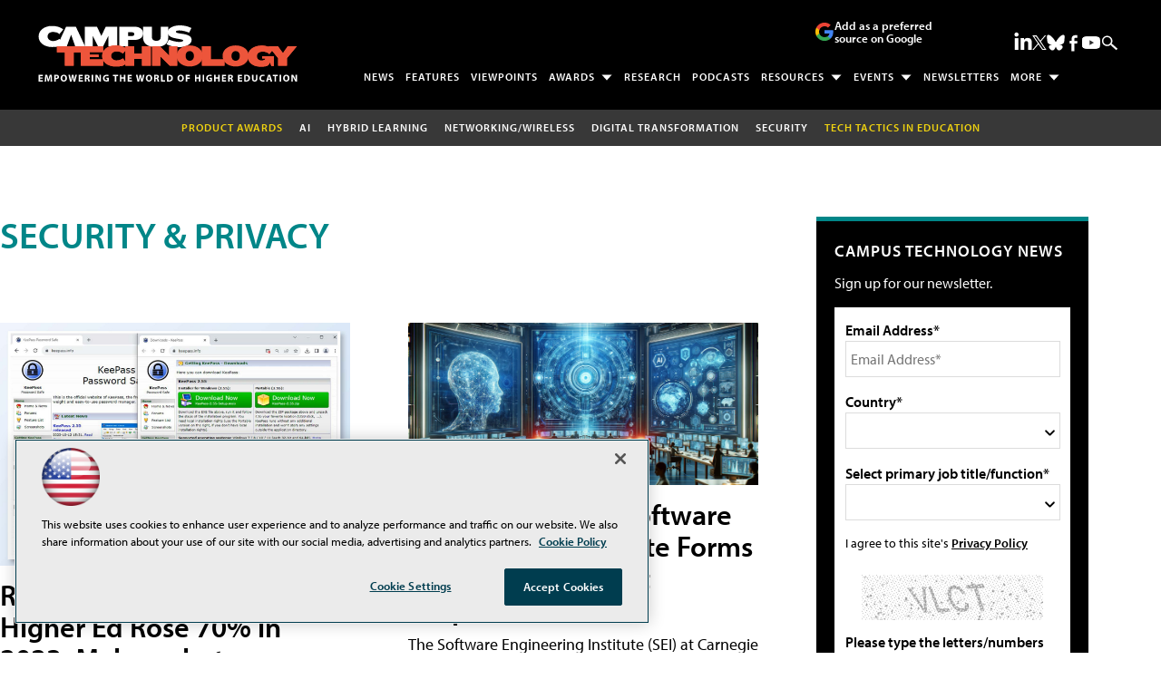

--- FILE ---
content_type: text/html; charset=utf-8
request_url: https://www.google.com/recaptcha/api2/aframe
body_size: 267
content:
<!DOCTYPE HTML><html><head><meta http-equiv="content-type" content="text/html; charset=UTF-8"></head><body><script nonce="L2UU7ypkbE1KwMFb41l6ig">/** Anti-fraud and anti-abuse applications only. See google.com/recaptcha */ try{var clients={'sodar':'https://pagead2.googlesyndication.com/pagead/sodar?'};window.addEventListener("message",function(a){try{if(a.source===window.parent){var b=JSON.parse(a.data);var c=clients[b['id']];if(c){var d=document.createElement('img');d.src=c+b['params']+'&rc='+(localStorage.getItem("rc::a")?sessionStorage.getItem("rc::b"):"");window.document.body.appendChild(d);sessionStorage.setItem("rc::e",parseInt(sessionStorage.getItem("rc::e")||0)+1);localStorage.setItem("rc::h",'1768926587843');}}}catch(b){}});window.parent.postMessage("_grecaptcha_ready", "*");}catch(b){}</script></body></html>

--- FILE ---
content_type: application/javascript
request_url: https://ml314.com/utsync.ashx?pub=&adv=&et=0&eid=50202&ct=js&pi=&fp=&clid=&if=0&ps=&cl=&mlt=&data=&&cp=https%3A%2F%2Fcampustechnology.com%2Farticles%2Flist%2Fsecurity-privacy.aspx%3Fajs_trait_oebid%3D9908A2470689B3I%26ajs_uid%3D6012C4682690D5Z%26m%3D2%26oly_enc_id%3D6012C4682690D5Z%26Page%3D13&pv=1768926588726_6l8nexe3d&bl=en-us@posix&cb=4421463&return=&ht=shex&d=&dc=&si=1768926588726_6l8nexe3d&cid=&s=1280x720&rp=&v=2.8.0.252
body_size: 317
content:
_ml.setFPI('3658442456025268309');_ml.syncCallback({"es":true,"ds":true});